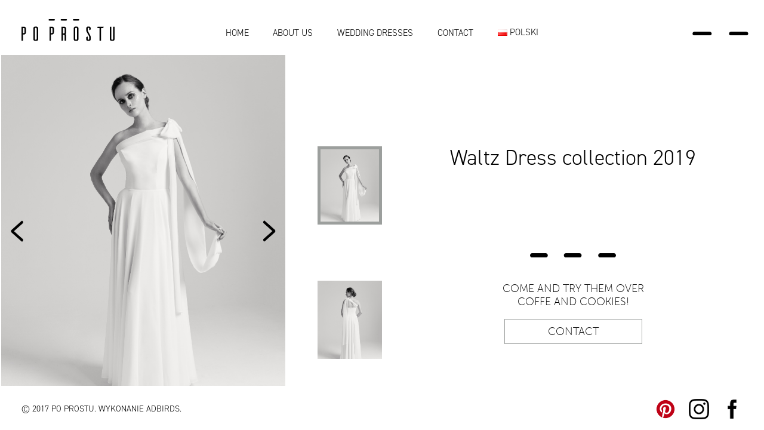

--- FILE ---
content_type: text/html; charset=UTF-8
request_url: https://poprostu.to/en/waltz-dress/
body_size: 6138
content:

<!DOCTYPE html>
<html lang="en-GB" prefix="og: http://ogp.me/ns#" class="pp-html">
<head>
    <meta charset="UTF-8">
    <meta name="viewport" content="width=device-width">
	<!-- Google tag (gtag.js) -->
<script async src="https://www.googletagmanager.com/gtag/js?id=G-KJW3FPF0J6"></script>
<script>
  window.dataLayer = window.dataLayer || [];
  function gtag(){dataLayer.push(arguments);}
  gtag('js', new Date());

  gtag('config', 'G-KJW3FPF0J6');
</script>
    <link rel="profile" href="https://gmpg.org/xfn/11">
    <link rel="pingback" href="https://poprostu.to/xmlrpc.php">
    <title>Waltz Dress collection 2019 - Po Prostu</title>
    <meta name="p:domain_verify" content="1700c81238a8770c3ff6d0e0b5d2def9"/>
	<meta name="p:domain_verify" content="90712077dfe8822f7d256cb8659f8e0c"/>

    
<!-- This site is optimized with the Yoast SEO plugin v5.3.2 - https://yoast.com/wordpress/plugins/seo/ -->
<link rel="canonical" href="https://poprostu.to/en/waltz-dress/" />
<meta property="og:locale" content="en_GB" />
<meta property="og:type" content="article" />
<meta property="og:title" content="Waltz Dress collection 2019 - Po Prostu" />
<meta property="og:url" content="https://poprostu.to/en/waltz-dress/" />
<meta property="og:site_name" content="Po Prostu" />
<meta property="article:section" content="Uncategorized" />
<meta property="article:published_time" content="2019-07-02T12:36:08+01:00" />
<meta property="article:modified_time" content="2019-07-04T15:02:55+01:00" />
<meta property="og:updated_time" content="2019-07-04T15:02:55+01:00" />
<meta name="twitter:card" content="summary" />
<meta name="twitter:title" content="Waltz Dress collection 2019 - Po Prostu" />
<script type='application/ld+json'>{"@context":"http:\/\/schema.org","@type":"WebSite","@id":"#website","url":"https:\/\/poprostu.to\/en\/home\/","name":"Po Prostu","potentialAction":{"@type":"SearchAction","target":"https:\/\/poprostu.to\/en\/home\/?s={search_term_string}","query-input":"required name=search_term_string"}}</script>
<!-- / Yoast SEO plugin. -->

<link rel='dns-prefetch' href='//use.typekit.net' />
<link rel='dns-prefetch' href='//maps.googleapis.com' />
<link rel='dns-prefetch' href='//s.w.org' />
<link rel="alternate" type="application/rss+xml" title="Po Prostu &raquo; Waltz Dress collection 2019 Comments Feed" href="https://poprostu.to/en/waltz-dress/feed/" />
		<script type="text/javascript">
			window._wpemojiSettings = {"baseUrl":"https:\/\/s.w.org\/images\/core\/emoji\/2.3\/72x72\/","ext":".png","svgUrl":"https:\/\/s.w.org\/images\/core\/emoji\/2.3\/svg\/","svgExt":".svg","source":{"concatemoji":"https:\/\/poprostu.to\/wp-includes\/js\/wp-emoji-release.min.js?ver=4.8.25"}};
			!function(t,a,e){var r,i,n,o=a.createElement("canvas"),l=o.getContext&&o.getContext("2d");function c(t){var e=a.createElement("script");e.src=t,e.defer=e.type="text/javascript",a.getElementsByTagName("head")[0].appendChild(e)}for(n=Array("flag","emoji4"),e.supports={everything:!0,everythingExceptFlag:!0},i=0;i<n.length;i++)e.supports[n[i]]=function(t){var e,a=String.fromCharCode;if(!l||!l.fillText)return!1;switch(l.clearRect(0,0,o.width,o.height),l.textBaseline="top",l.font="600 32px Arial",t){case"flag":return(l.fillText(a(55356,56826,55356,56819),0,0),e=o.toDataURL(),l.clearRect(0,0,o.width,o.height),l.fillText(a(55356,56826,8203,55356,56819),0,0),e===o.toDataURL())?!1:(l.clearRect(0,0,o.width,o.height),l.fillText(a(55356,57332,56128,56423,56128,56418,56128,56421,56128,56430,56128,56423,56128,56447),0,0),e=o.toDataURL(),l.clearRect(0,0,o.width,o.height),l.fillText(a(55356,57332,8203,56128,56423,8203,56128,56418,8203,56128,56421,8203,56128,56430,8203,56128,56423,8203,56128,56447),0,0),e!==o.toDataURL());case"emoji4":return l.fillText(a(55358,56794,8205,9794,65039),0,0),e=o.toDataURL(),l.clearRect(0,0,o.width,o.height),l.fillText(a(55358,56794,8203,9794,65039),0,0),e!==o.toDataURL()}return!1}(n[i]),e.supports.everything=e.supports.everything&&e.supports[n[i]],"flag"!==n[i]&&(e.supports.everythingExceptFlag=e.supports.everythingExceptFlag&&e.supports[n[i]]);e.supports.everythingExceptFlag=e.supports.everythingExceptFlag&&!e.supports.flag,e.DOMReady=!1,e.readyCallback=function(){e.DOMReady=!0},e.supports.everything||(r=function(){e.readyCallback()},a.addEventListener?(a.addEventListener("DOMContentLoaded",r,!1),t.addEventListener("load",r,!1)):(t.attachEvent("onload",r),a.attachEvent("onreadystatechange",function(){"complete"===a.readyState&&e.readyCallback()})),(r=e.source||{}).concatemoji?c(r.concatemoji):r.wpemoji&&r.twemoji&&(c(r.twemoji),c(r.wpemoji)))}(window,document,window._wpemojiSettings);
		</script>
		<style type="text/css">
img.wp-smiley,
img.emoji {
	display: inline !important;
	border: none !important;
	box-shadow: none !important;
	height: 1em !important;
	width: 1em !important;
	margin: 0 .07em !important;
	vertical-align: -0.1em !important;
	background: none !important;
	padding: 0 !important;
}
</style>
<link rel='stylesheet' id='contact-form-7-css'  href='https://poprostu.to/wp-content/plugins/contact-form-7/includes/css/styles.css?ver=4.9' type='text/css' media='all' />
<link rel='stylesheet' id='poprostu_style_main-css'  href='https://poprostu.to/wp-content/themes/poprostu/dist/main.css?4&#038;ver=4.8.25' type='text/css' media='all' />
<link rel='stylesheet' id='poprostu_style-css'  href='https://poprostu.to/wp-content/themes/poprostu/style.css?ver=4.8.25' type='text/css' media='all' />
<script type='text/javascript' src='https://poprostu.to/wp-includes/js/jquery/jquery.js?ver=1.12.4'></script>
<script type='text/javascript' src='https://poprostu.to/wp-includes/js/jquery/jquery-migrate.min.js?ver=1.4.1'></script>
<script type='text/javascript' src='https://use.typekit.net/onc4eps.js?ver=4.8.25'></script>
<script type='text/javascript'>
try{Typekit.load({ async: true });}catch(e){}
</script>
<script type='text/javascript' src='https://maps.googleapis.com/maps/api/js?key=AIzaSyA7WhB5qv2A_CXg1QbnDjBJRlq2Y5-ThJk&#038;callback=initMap&#038;ver=4.8.25'></script>
<script type='text/javascript'>
/* <![CDATA[ */
var ajax_object = {"ajaxurl":"https:\/\/poprostu.to\/wp-admin\/admin-ajax.php","nonce":"a419a14ec8"};
/* ]]> */
</script>
<script type='text/javascript' src='https://poprostu.to/wp-content/themes/poprostu/dist/main.js?4&#038;ver=4.8.25'></script>
<link rel='https://api.w.org/' href='https://poprostu.to/wp-json/' />
<link rel="EditURI" type="application/rsd+xml" title="RSD" href="https://poprostu.to/xmlrpc.php?rsd" />
<link rel="wlwmanifest" type="application/wlwmanifest+xml" href="https://poprostu.to/wp-includes/wlwmanifest.xml" /> 
<meta name="generator" content="WordPress 4.8.25" />
<link rel='shortlink' href='https://poprostu.to/?p=889' />
<link rel="alternate" type="application/json+oembed" href="https://poprostu.to/wp-json/oembed/1.0/embed?url=https%3A%2F%2Fpoprostu.to%2Fen%2Fwaltz-dress%2F" />
<link rel="alternate" type="text/xml+oembed" href="https://poprostu.to/wp-json/oembed/1.0/embed?url=https%3A%2F%2Fpoprostu.to%2Fen%2Fwaltz-dress%2F&#038;format=xml" />

<!-- Facebook Pixel Code -->
<script type='text/javascript'>
!function(f,b,e,v,n,t,s){if(f.fbq)return;n=f.fbq=function(){n.callMethod?
n.callMethod.apply(n,arguments):n.queue.push(arguments)};if(!f._fbq)f._fbq=n;
n.push=n;n.loaded=!0;n.version='2.0';n.queue=[];t=b.createElement(e);t.async=!0;
t.src=v;s=b.getElementsByTagName(e)[0];s.parentNode.insertBefore(t,s)}(window,
document,'script','https://connect.facebook.net/en_US/fbevents.js');
</script>
<!-- End Facebook Pixel Code -->
<script type='text/javascript'>
  fbq('init', '192921027910059', [], {
    "agent": "wordpress-4.8.25-1.7.25"
});
</script><script type='text/javascript'>
  fbq('track', 'PageView', []);
</script>
<!-- Facebook Pixel Code -->
<noscript>
<img height="1" width="1" style="display:none" alt="fbpx"
src="https://www.facebook.com/tr?id=192921027910059&ev=PageView&noscript=1" />
</noscript>
<!-- End Facebook Pixel Code -->
    <style>
      .pp-menu ul li {
        font-size: .85rem !important;
        padding: 0 2% !important;
      }

      .pp-main.single .pp-menu::before {
        display: none !important;
      }
   </style>
</head>
<body data-rsssl=1 class="post-template-default single single-post postid-889 single-format-standard">

  <div class="pp-main single">
    <div class="pp-menu din">
      <div class="table">
        <div class="cell cell-ext">
          <a href="/"><img class="pp-logo" src="https://poprostu.to/wp-content/themes/poprostu/images/logo.svg" /></a>
        </div>
        <div class="cell pp-menu-nav">
          <nav>
            <ul>
                            <li>
                <a href="/en/home/" class="pp-center ">Home</a>
              </li>
                            <li>
                <a href="https://poprostu.to/en/about-us/" class="pp-center ">About us</a>
              </li>
                            <li>
                <a href="https://poprostu.to/en/wedding-dresses/" class="pp-center ">Wedding dresses</a>
              </li>
                            <li>
                <a href="https://poprostu.to/en/contact/" class="pp-center ">Contact</a>
              </li>
                            <li>
                <a href="https://poprostu.to/" class="pp-center "><img src="[data-uri]" title="Polski" alt="Polski" width="16" height="11" /><span style="margin-left:0.3em;">Polski</span></a>
              </li>
                          </ul>
          </nav>
          <img class="pp-mobile-btn" src="https://poprostu.to/wp-content/themes/poprostu/images/menu-btn.png" />
        </div>
        <div class="cell cell-ext cell-dots">
          <img class="pp-dots" src="https://poprostu.to/wp-content/themes/poprostu/images/dots.svg" />
        </div>
      </div>
    </div>
    <div class="pp-mobile hide">
              <a href="/en/home/" class="entry">Home</a>
              <a href="https://poprostu.to/en/about-us/" class="entry">About us</a>
              <a href="https://poprostu.to/en/wedding-dresses/" class="entry">Wedding dresses</a>
              <a href="https://poprostu.to/en/contact/" class="entry">Contact</a>
              <a href="https://poprostu.to/" class="entry"><img src="[data-uri]" title="Polski" alt="Polski" width="16" height="11" /><span style="margin-left:0.3em;">Polski</span></a>
          </div>
<div id="myModal" class="modal">
  <span class="close">&times;</span>
	<div class="modal-content">
		<span class="arrow arrow-left"><</span><img id="img01"><span class="arrow arrow-right">></span>
	</div>
  <div id="caption"></div>
</div>
<div class="pp-page pp-single">
    <div class="pp-left">
        <div class="pp-slider-wrapper">
            <div class="pp-slider">
                                    <div>
						<div class="pp-dress" data-key="0" onclick="openModal('0')" style="background-image: url(https://poprostu.to/wp-content/uploads/2019/07/walc-38.jpg)"></div>
					</div>
                                    <div>
						<div class="pp-dress" data-key="1" onclick="openModal('1')" style="background-image: url(https://poprostu.to/wp-content/uploads/2019/07/walc-39.jpg)"></div>
					</div>
                            </div>
            <div class="pp-slides pp-center">
                                    <div class="pp-slide active" style="background-image: url(https://poprostu.to/wp-content/uploads/2019/07/walc-38.jpg)"></div>
                                    <div class="pp-slide " style="background-image: url(https://poprostu.to/wp-content/uploads/2019/07/walc-39.jpg)"></div>
                            </div>
        </div>
    </div>
    <div class="pp-right">
        <h1>Waltz Dress collection 2019</h1>
                <div class="pp-single-contact">
            <img width="200" src="https://poprostu.to/wp-content/themes/poprostu/images/dots.svg" />
            <div>
                <div class="pp-single-hey">
					Come and try them over coffe and cookies!                </div>
            </div>
<a href="/en/contact/">contact</a>        </div>
    </div>
</div>

        <div class="pp-footer din">
            <div class="table">
                <div class="cell">© 2017 PO PROSTU. WYKONANIE <a target="_blank" href="http://adbirds.pl/">ADBIRDS</a>.</div>
                <div class="cell alignright" style="white-space: unset;">
                    <a data-pin-do="buttonFollow" href="https://pin.it/4laUkQO/"><img class="pp-ico" src="https://poprostu.to/wp-content/uploads/2024/01/pinterest.png" style="height: 34px"/></a>
                    <script async defer src="//assets.pinterest.com/js/pinit.js"></script>
                    <a href="https://www.instagram.com/poprostu.to" target="_bank"><img class="pp-ico" src="https://poprostu.to/wp-content/themes/poprostu/images/insta.png" /></a>
                    <a href="https://www.facebook.com/poprostu.to" target="_bank"><img class="pp-ico" src="https://poprostu.to/wp-content/themes/poprostu/images/face.png" /></a>
                </div>
            </div>
        </div>
    </div>
    <script>
  (function(i,s,o,g,r,a,m){i['GoogleAnalyticsObject']=r;i[r]=i[r]||function(){
  (i[r].q=i[r].q||[]).push(arguments)},i[r].l=1*new Date();a=s.createElement(o),
  m=s.getElementsByTagName(o)[0];a.async=1;a.src=g;m.parentNode.insertBefore(a,m)
  })(window,document,'script','https://www.google-analytics.com/analytics.js','ga');

  ga('create', 'UA-92954444-1', 'auto');
  ga('send', 'pageview');

</script><script type='text/javascript'>
/* <![CDATA[ */
var wpcf7 = {"apiSettings":{"root":"https:\/\/poprostu.to\/wp-json\/contact-form-7\/v1","namespace":"contact-form-7\/v1"},"recaptcha":{"messages":{"empty":"Please verify that you are not a robot."}}};
/* ]]> */
</script>
<script type='text/javascript' src='https://poprostu.to/wp-content/plugins/contact-form-7/includes/js/scripts.js?ver=4.9'></script>
<script type='text/javascript' src='https://poprostu.to/wp-includes/js/wp-embed.min.js?ver=4.8.25'></script>
</body>
</html>
<style>

@media only screen and (min-width: 829px) {
	.pp-page {
    	top: 5rem;
	}
}
#myImg {
  border-radius: 5px;
  cursor: pointer;
  transition: 0.3s;
}

#myImg:hover {opacity: 0.7;}

/* The Modal (background) */
.modal {
  display: none; /* Hidden by default */
  position: fixed; /* Stay in place */
  z-index: 9999; /* Sit on top */
  padding-top: 100px; /* Location of the box */
  left: 0;
  top: 0;
  width: 100%; /* Full width */
  height: 100%; /* Full height */
  overflow: auto; /* Enable scroll if needed */
  background-color: rgb(0,0,0); /* Fallback color */
  background-color: rgba(0,0,0,0.9); /* Black w/ opacity */
}

/* Modal Content (Image) */
.modal-content {
    margin: auto;
    display: block;
    max-width: 700px;
    max-height: 100%;
    text-align: center;
}

/* Caption of Modal Image (Image Text) - Same Width as the Image */
#caption {
  margin: auto;
  display: block;
  width: 80%;
  max-width: 700px;
  text-align: center;
  color: #ccc;
  padding: 10px 0;
  height: 150px;
}

/* Add Animation - Zoom in the Modal */
.modal-content, #caption {
  animation-name: zoom;
  animation-duration: 0.6s;
}

.modal-content img {
	display: inline-block;
	vertical-align: middle;
    max-height: 25rem;
}

.arrow {
    color: white;
    font-weight: 900;
    font-size: 2rem;
	cursor: pointer;
	margin: 0.3rem;
}

@media only screen and (min-width: 829px) {
	.modal-content img {
    	max-height: 43rem;
	}
}

@keyframes zoom {
  from {transform:scale(0)}
  to {transform:scale(1)}
}

/* The Close Button */
.close {
  position: absolute;
  top: 15px;
  right: 35px;
  color: #f1f1f1;
  font-size: 40px;
  font-weight: bold;
  transition: 0.3s;
}

.close:hover,
.close:focus {
  color: #bbb;
  text-decoration: none;
  cursor: pointer;
}

/* 100% Image Width on Smaller Screens */
@media only screen and (max-width: 700px){
  .modal-content {
    width: 100%;
  }
}



</style>
<script>
var images = [];
var currentIndex = 0;

	images.push("https://poprostu.to/wp-content/uploads/2019/07/walc-38.jpg")
	images.push("https://poprostu.to/wp-content/uploads/2019/07/walc-39.jpg")

var modal = document.getElementById("myModal");
var modalImg = document.getElementById("img01");
var span = document.getElementsByClassName("close")[0];

var arrowLeft = document.getElementsByClassName("arrow-left")[0];
var arrowRight = document.getElementsByClassName("arrow-right")[0];

function openModal(index) {
modal.style.display = "block";
modalImg.src = images[index];
currentIndex = index;
}
function closeModal() {
modal.style.display = "none";
}
function nextImage(e) {
	if (e) e.stopPropagation()
	if (currentIndex >= images.length-1) {
		currentIndex = 0; 
	} else {
		currentIndex++;
	}
	modalImg.src = images[currentIndex];
}
function previousImage(e) {
	if (e) e.stopPropagation()
	if (currentIndex == 0) {
		currentIndex = images.length-1; 
	} else {
		currentIndex--;
	}
modalImg.src = images[currentIndex];
}
span.onclick = closeModal;
modal.onclick = closeModal;
arrowLeft.onclick= previousImage;
arrowRight.onclick= nextImage;



modalImg.addEventListener('touchstart', handleTouchStart, false);        
modalImg.addEventListener('touchmove', handleTouchMove, false);



var xDown = null;                                                        
var yDown = null;

function getTouches(evt) {
  return evt.touches ||             // browser API
         evt.originalEvent.touches; // jQuery
}                                                     

function handleTouchStart(evt) {
    const firstTouch = getTouches(evt)[0];                                      
    xDown = firstTouch.clientX;                                      
    yDown = firstTouch.clientY;                                      
};                                                

function handleTouchMove(evt) {
    if ( ! xDown || ! yDown ) {
        return;
    }

    var xUp = evt.touches[0].clientX;                                    
    var yUp = evt.touches[0].clientY;

    var xDiff = xDown - xUp;
    var yDiff = yDown - yUp;

    if ( Math.abs( xDiff ) > Math.abs( yDiff ) ) {/*most significant*/
        if ( xDiff > 0 ) {
            previousImage()
        } else {
            nextImage()
        }                       
    }
    /* reset values */
    xDown = null;
    yDown = null;                                             
};

</script>



--- FILE ---
content_type: text/css
request_url: https://poprostu.to/wp-content/themes/poprostu/dist/main.css?4&ver=4.8.25
body_size: 2912
content:
@import url(../node_modules/slick-carousel/slick/slick.css);
@import url(../node_modules/tether-select/dist/css/select-theme-default.css);
html {
  height: 100%; }

body {
  min-height: 100%;
  overflow: auto; }

body, html {
  margin: 0;
  padding: 0;
  font-family: museo-sans;
  font-weight: 100;
  font-size: 18px; }

.din, .pp-dresses .select-target, .select, h1, h2, h3 {
  font-family: din-2014;
  font-weight: 300; }

a {
  text-decoration: none;
  color: inherit; }

* {
  box-sizing: border-box; }

.alignright {
  text-align: right; }

h1 {
  text-align: center;
  font-weight: 300;
  font-size: 2rem; }

h2 {
  font-size: 1.4rem; }

.full-size, .pp-center, .pp-page, .pp-slider .slick-prev:after, .pp-slider .slick-next:after {
  position: absolute;
  top: 0px;
  left: 0px;
  width: 100%;
  height: 100%; }

.hide {
  display: none; }

.pp-center {
  display: -webkit-flex;
  display: flex;
  align-items: center;
  -webkit-align-items: center;
  justify-content: center;
  -webkit-justify-content: center; }

.table {
  display: table;
  width: 100%; }

#wpadminbar {
  display: none !important; }

.pp-html {
  margin-top: 0 !important; }

.cell {
  display: table-cell; }

.pp-main {
  min-height: 100%; }
  @media only screen and (max-width: 829px) {
    .pp-main:not(.page-front):not(.template-dresses) {
      position: relative; }
    .pp-main.template-dresses .pp-slider {
      bottom: 0; }
    .pp-main.template-dresses .pp-footer {
      margin-bottom: -4rem; } }

.pp-mobile {
  position: absolute;
  top: 4rem;
  left: 0;
  width: 100%;
  background-color: rgba(255, 255, 255, 0.9);
  z-index: 9999;
  text-align: center;
  text-transform: uppercase; }
  .pp-mobile .entry {
    font-size: 1.3rem;
    padding: .8rem 0;
    border-bottom: 1px dashed #000;
    display: block;
    width: 100%; }
  @media only screen and (min-width: 830px) {
    .pp-mobile {
      display: none !important; } }

.pp-menu {
  position: absolute;
  top: 0;
  left: 0;
  width: 100%;
  height: 6rem;
  z-index: 9999;
  text-align: center; }
  .pp-menu .pp-mobile-btn {
    height: 1.5rem;
    cursor: pointer; }
    @media only screen and (min-width: 830px) {
      .pp-menu .pp-mobile-btn {
        display: none; } }
  @media only screen and (max-width: 829px) {
    .pp-menu {
      height: 4rem;
      background-color: #fff; }
      .pp-menu .pp-menu-nav {
        text-align: right !important;
        padding-right: 2rem; } }
  .pp-menu nav {
    height: 100%;
    display: block; }
    @media only screen and (max-width: 829px) {
      .pp-menu nav {
        display: none; } }
    .pp-menu nav li {
      position: relative;
      height: 100%;
      white-space: nowrap; }
      .pp-menu nav li .pp-center {
        position: relative; }
      .pp-menu nav li .active {
        transform: scale(1.2); }
      .pp-menu nav li .active:after {
        position: absolute;
        top: -0.3rem;
        left: 0;
        width: 100%;
        height: 1.2rem;
        content: '';
        background-color: #000;
        border-radius: 1.2rem; }
  .pp-menu > * {
    position: relative; }
  .pp-menu .table {
    height: 100%; }
  .pp-menu .cell {
    height: 100%;
    text-align: center;
    vertical-align: middle; }
    .pp-menu .cell:first-child {
      padding-left: 2rem; }
    .pp-menu .cell:last-child {
      padding-right: 2rem; }
  .pp-menu .cell-ext {
    width: 15%;
    overflow: hidden; }
    @media only screen and (max-width: 829px) {
      .pp-menu .cell-ext {
        width: 50%; } }
  .pp-menu .pp-logo {
    width: 100%;
    max-width: 13rem; }
  .pp-menu .pp-dots {
    width: 100%;
    margin-right: -8rem; }
  @media only screen and (max-width: 1099px) {
    .pp-menu .cell-dots {
      display: none; } }
  .pp-menu ul {
    height: 100%;
    margin: 0;
    padding: 0;
    list-style-type: none; }
    .pp-menu ul li {
      display: inline-block;
      text-transform: uppercase;
      font-size: 1rem;
      padding: 0 4%; }
  .pp-menu:before {
    position: absolute;
    left: 0;
    top: 0;
    right: 0;
    bottom: -5rem;
    background: linear-gradient(white 10%, rgba(255, 255, 255, 0) 100%);
    content: '';
    pointer-events: none; }

.pp-front {
  position: absolute;
  left: 0;
  top: 0;
  width: 100%;
  height: 100%;
  text-align: center;
  overflow: hidden; }
  .pp-front .pp-front-txt {
    max-width: 55%; }
    @media only screen and (max-width: 829px) {
      .pp-front .pp-front-txt {
        display: none; } }
  .pp-front .pp-front-txt-vert {
    max-height: 50%; }
    @media only screen and (min-width: 830px) {
      .pp-front .pp-front-txt-vert {
        display: none; } }
  .pp-front .pp-front-left, .pp-front .pp-front-right {
    position: absolute;
    top: 0;
    width: 50%;
    height: 100%; }
    @media only screen and (max-width: 829px) {
      .pp-front .pp-front-left, .pp-front .pp-front-right {
        width: 100%;
        height: 50%; } }
    @media only screen and (min-width: 830px) {
      .pp-front .pp-front-left:hover > .full-size, .pp-front .pp-front-right:hover > .full-size {
        transform: scale(1.1); }
        .pp-front .pp-front-left:hover > .full-size .pp-center, .pp-front .pp-front-right:hover > .full-size .pp-center {
          opacity: 1; } }
    .pp-front .pp-front-left > .full-size, .pp-front .pp-front-right > .full-size {
      transition: .2s transform;
      background-position: center top;
      background-size: cover; }
      .pp-front .pp-front-left > .full-size .pp-center, .pp-front .pp-front-right > .full-size .pp-center {
        padding: 0 1rem;
        opacity: 0;
        transition: .4s opacity; }
        @media only screen and (max-width: 829px) {
          .pp-front .pp-front-left > .full-size .pp-center, .pp-front .pp-front-right > .full-size .pp-center {
            opacity: 1; } }
  .pp-front .pp-front-left {
    left: 0; }
    .pp-front .pp-front-left .pp-front-txt-vert {
      margin-top: 2rem;
      max-height: 40%; }
    .pp-front .pp-front-left > .full-size {
      background-image: url(../images/front-1.jpg); }
    @media only screen and (max-width: 829px) {
      .pp-front .pp-front-left .pp-center {
        justify-content: flex-end; } }
  .pp-front .pp-front-right {
    right: 0; }
    .pp-front .pp-front-right .pp-front-txt-vert {
      margin-bottom: -2rem; }
    @media only screen and (max-width: 829px) {
      .pp-front .pp-front-right {
        top: 50%; } }
    .pp-front .pp-front-right > .full-size {
      background-image: url(../images/front-2.jpg); }
    @media only screen and (max-width: 829px) {
      .pp-front .pp-front-right .pp-center {
        justify-content: flex-start; } }
  .pp-front .pp-front-main {
    display: inline-block;
    position: relative;
    height: 100%; }
    @media only screen and (max-width: 829px) {
      .pp-front .pp-front-main {
        width: 100%;
        height: 6rem;
        top: 50%;
        margin-top: -3rem; } }
    .pp-front .pp-front-main .arrows-center {
      position: absolute;
      top: 50%;
      left: 50%;
      width: 120px;
      margin-left: -60px;
      margin-top: -20px; }
      @media only screen and (max-width: 829px) {
        .pp-front .pp-front-main .arrows-center {
          display: none; } }
  .pp-front .pp-front-vert {
    position: relative; }
    @media only screen and (max-width: 829px) {
      .pp-front .pp-front-vert {
        display: none; } }
  .pp-front .pp-front-vert-label {
    width: 12px; }
    @media only screen and (max-width: 829px) {
      .pp-front .pp-front-vert-label {
        display: none; } }
  @media only screen and (min-width: 830px) {
    .pp-front .pp-front-horiz {
      display: none; } }
  .pp-front .pp-front-horiz-label {
    max-height: 1.5rem; }
    @media only screen and (min-width: 830px) {
      .pp-front .pp-front-horiz-label {
        display: none; } }

.pp-footer {
  position: absolute;
  bottom: 0px;
  height: 4rem;
  line-height: 4rem;
  font-size: .8rem;
  width: 100%;
  background-color: #fff; }
  .pp-footer .table {
    table-layout: fixed; }
  .pp-footer .cell {
    padding: 0 2rem;
    white-space: nowrap;
    overflow: hidden;
    text-overflow: ellipsis; }
    @media only screen and (max-width: 829px) {
      .pp-footer .cell {
        font-size: .7rem;
        padding: 0 1rem; } }
  .pp-footer .pp-ico {
    margin-left: 1rem;
    vertical-align: middle; }

@media only screen and (max-width: 829px) {
  .page-template-page-front .pp-footer {
    display: none; } }

.pp-page {
  bottom: 4rem;
  height: auto; }
  @media only screen and (max-width: 829px) {
    .pp-page {
      position: relative;
      padding-bottom: 4rem; } }
  .pp-page .pp-left, .pp-page .pp-right {
    position: absolute;
    top: 0;
    width: 50%;
    height: 100%;
    background-size: cover;
    background-position: center; }
    @media only screen and (max-width: 829px) {
      .pp-page .pp-left, .pp-page .pp-right {
        width: 100%; } }
  .pp-page .pp-left {
    left: 0; }
    @media only screen and (max-width: 829px) {
      .pp-page .pp-left {
        height: 30rem;
        position: relative; } }
  .pp-page .pp-right {
    padding: 7rem 6rem 5rem 6rem;
    right: 0;
    overflow-x: hidden;
    overflow-y: auto;
    font-size: 1rem; }
    @media only screen and (max-width: 829px) {
      .pp-page .pp-right {
        padding: 2rem 2rem 0 2rem;
        position: relative;
        height: auto !important; } }

.pp-contact .pp-right {
  text-align: center; }

.pp-contact .wpcf7 {
  text-align: center; }
  .pp-contact .wpcf7 .wpcf7-response-output {
    border: 1px solid #9C9F9D; }
  .pp-contact .wpcf7 .wpcf7-form {
    display: inline-block;
    width: 100%;
    max-width: 30rem; }
    .pp-contact .wpcf7 .wpcf7-form input[type="text"], .pp-contact .wpcf7 .wpcf7-form input[type="email"], .pp-contact .wpcf7 .wpcf7-form textarea {
      font-size: 1rem;
      width: 100%;
      font-family: museo-sans;
      font-weight: 100;
      text-align: center;
      padding: 0;
      padding-bottom: .5rem;
      border: none;
      border-bottom: 3px solid #E4E4E4; }
      .pp-contact .wpcf7 .wpcf7-form input[type="text"]:focus, .pp-contact .wpcf7 .wpcf7-form input[type="email"]:focus, .pp-contact .wpcf7 .wpcf7-form textarea:focus {
        border-color: #000; }
    .pp-contact .wpcf7 .wpcf7-form textarea {
      resize: none; }
    .pp-contact .wpcf7 .wpcf7-form input[type="submit"] {
      border: none;
      padding: 0;
      margin: 0;
      width: 100%;
      font-size: 1rem;
      background: none;
      cursor: pointer;
      margin-top: 1rem; }
    .pp-contact .wpcf7 .wpcf7-form .wpcf7-form-control-wrap {
      margin-top: .5rem;
      display: block; }

.pp-about .pp-left {
  background-position: center top;
  background-size: cover; }

.pp-about .pp-right img {
  width: 100%;
  height: auto; }

.pp-dresses {
  padding-top: 7rem;
  text-align: center;
  transition: .3s opacity; }
  @media only screen and (max-width: 829px) {
    .pp-dresses {
      padding-top: 4rem; } }
  .pp-dresses.sending {
    opacity: .4; }
    .pp-dresses.sending * {
      pointer-events: none; }
  .pp-dresses .select-target {
    font-size: 1.5rem;
    border: none;
    background: none;
    width: 30rem; }
    .pp-dresses .select-target b {
      display: none; }
    .pp-dresses .select-target:after {
      position: absolute;
      right: 40px;
      top: 20px;
      width: 17px;
      height: 13px;
      background: url(../images/arrow.png);
      content: ''; }

.select .select-option-selected:before {
  display: none; }

.pp-slider {
  position: absolute;
  bottom: 4rem;
  top: 10rem;
  width: 100%;
  left: 0; }
  @media only screen and (max-width: 829px) {
    .pp-slider {
      top: 7rem; } }
  .pp-slider .slick-arrow {
    z-index: 1000;
    width: 21px;
    height: 36px;
    cursor: pointer; }
  .pp-slider .slick-prev {
    position: absolute;
    top: 50%;
    left: 1rem; }
    .pp-slider .slick-prev:after {
      background: url("../images/arrow-left.png");
      content: ''; }
  .pp-slider .slick-next {
    position: absolute;
    top: 50%;
    right: 1rem; }
    .pp-slider .slick-next:after {
      background: url("../images/arrow-right.png");
      content: ''; }
  .pp-slider .slick-list {
    height: 100%; }
    .pp-slider .slick-list .slick-track {
      height: 100%; }
    .pp-slider .slick-list .pp-dress {
      position: relative;
      border: 2px solid #fff;
      height: 100%;
      background-size: cover;
      background-position: center;
      background-image: url("../images/suknia.jpg"); }
      .pp-slider .slick-list .pp-dress .pp-center {
        opacity: 0;
        color: #fff;
        font-size: 2rem;
        background: rgba(0, 0, 0, 0.5);
        padding: 0 2rem;
        transition: .3s opacity; }
      .pp-slider .slick-list .pp-dress:hover .pp-center {
        opacity: 1; }

@media only screen and (max-width: 829px) {
  .pp-single {
    padding-top: 4rem; } }

.pp-single .pp-slider {
  top: 0;
  left: 0;
  width: 75%;
  height: 100%; }
  @media only screen and (max-width: 1099px) {
    .pp-single .pp-slider {
      width: 100%; } }

.pp-single .pp-slider-wrapper .pp-slides {
  position: absolute;
  top: 0;
  left: auto;
  right: -2rem;
  width: 28%;
  min-width: 10rem;
  height: 100%;
  flex-flow: row wrap;
  padding: 6rem 2rem 0rem 2rem; }
  @media only screen and (max-width: 1099px) {
    .pp-single .pp-slider-wrapper .pp-slides {
      display: none; } }
  .pp-single .pp-slider-wrapper .pp-slides .pp-slide {
    width: 100%;
    height: 29%;
    cursor: pointer;
    background-size: cover;
    background-position: center; }
    .pp-single .pp-slider-wrapper .pp-slides .pp-slide.active {
      border: 5px solid #9C9F9D; }

.pp-single .pp-single-contact {
  margin-top: 7rem;
  text-align: center;
  text-transform: uppercase; }
  .pp-single .pp-single-contact .pp-single-hey {
    margin: 2rem 0 1rem;
    display: inline-block;
    width: 100%;
    max-width: 14rem; }
  .pp-single .pp-single-contact a {
    display: inline-block;
    padding: .5rem 4rem;
    border: 1px solid #9C9F9D; }
  .pp-single .pp-single-contact img {
    width: 8rem;
    max-width: 60%; }

.pp-showroom .pp-showroom-up, .pp-showroom .pp-showroom-down {
  position: absolute;
  width: 100%;
  height: 50%; }
  @media only screen and (max-width: 829px) {
    .pp-showroom .pp-showroom-up, .pp-showroom .pp-showroom-down {
      position: relative;
      height: auto;
      padding-bottom: 2rem; }
      .pp-showroom .pp-showroom-up .pp-center, .pp-showroom .pp-showroom-down .pp-center {
        position: relative;
        height: auto; } }

@media only screen and (max-width: 1099px) {
  .pp-showroom .pp-right {
    padding: 2rem 0 0 0; } }

.pp-showroom .pp-showroom-txt {
  padding: 0 6rem; }
  @media only screen and (max-width: 1099px) {
    .pp-showroom .pp-showroom-txt {
      padding-left: 2rem;
      padding-right: 2rem; } }

.pp-showroom .pp-showroom-up {
  top: 0; }

.pp-showroom .pp-showroom-down {
  bottom: 0; }

.select {
  width: 100%;
  max-width: 27rem; }
  .select .select-content {
    max-width: 30rem !important; }
    .select .select-content .select-option {
      text-align: center;
      font-size: 1.5rem;
      padding-left: 0 !important;
      padding-right: 0 !important; }
      .select .select-content .select-option.select-option-highlight {
        background: #000 !important; }


--- FILE ---
content_type: text/css
request_url: https://poprostu.to/wp-content/themes/poprostu/style.css?ver=4.8.25
body_size: 493
content:
/*
Theme Name: Po Prostu
Description: Szablon Po Prostu.
Version: 1.0
Text Domain: poprostu
*/

.pp-dresses .pp-dress-list {
width: 100%;
height: 30rem;
}


.pp-dresses .pp-dress-list .pp-dress2 {
width: 20rem;
height: 30rem;
background-size: cover;
background-position: center;
display: inline-block;
margin-top: 1.5rem;
margin-bottom: 1.5rem;
}


.pp-dresses .pp-dress-list .pp-dress2 .pp-dress2-label {
    opacity: 0;
    color: #fff;
    font-size: 2rem;
    background: rgba(0, 0, 0, 0.5);
    padding: 0 2rem;
    transition: .3s opacity;
	height: 30rem;
    width: 20rem;
    position: absolute;
    display: -webkit-flex;
    display: flex;
    align-items: center;
    -webkit-align-items: center;
    justify-content: center;
    -webkit-justify-content: center;
}

.pp-dresses .pp-dress-list .pp-dress2:hover .pp-dress2-label {
    opacity: 1;
}


.pp-cover {
    background-position: center top;
    background-size: cover;
    left: 0;
    position: absolute;
    top: 0;
    width: 100%;
    height: 100%;
}

.pp-cover-text {
    position: absolute;
    bottom: 0px;
    left: 20%;
	color: #fff;
    width: 60%;
    text-align: justify;
    text-shadow: 1px 1px #000000;
    padding: 1rem 2rem;
}

@media only screen and (max-width: 829px) {
.pp-page .pp-cover {
    height: 30rem;
    position: relative;
}
.pp-cover-text {
left: 0;
width: 100%;
}
}




--- FILE ---
content_type: image/svg+xml
request_url: https://poprostu.to/wp-content/themes/poprostu/images/logo.svg
body_size: 2117
content:
<?xml version="1.0" encoding="UTF-8" standalone="no"?>
<!-- Created with Inkscape (http://www.inkscape.org/) -->

<svg
   xmlns:dc="http://purl.org/dc/elements/1.1/"
   xmlns:cc="http://creativecommons.org/ns#"
   xmlns:rdf="http://www.w3.org/1999/02/22-rdf-syntax-ns#"
   xmlns:svg="http://www.w3.org/2000/svg"
   xmlns="http://www.w3.org/2000/svg"
   xmlns:sodipodi="http://sodipodi.sourceforge.net/DTD/sodipodi-0.dtd"
   xmlns:inkscape="http://www.inkscape.org/namespaces/inkscape"
   id="svg2"
   version="1.1"
   inkscape:version="0.91 r13725"
   xml:space="preserve"
   width="109.642"
   height="26.233"
   viewBox="0 0 109.642 26.233"
   sodipodi:docname="logo.svg"><metadata
     id="metadata8"><rdf:RDF><cc:Work
         rdf:about=""><dc:format>image/svg+xml</dc:format><dc:type
           rdf:resource="http://purl.org/dc/dcmitype/StillImage" /><dc:title></dc:title></cc:Work></rdf:RDF></metadata><defs
     id="defs6"><clipPath
       clipPathUnits="userSpaceOnUse"
       id="clipPath16"><path
         d="m 0,20.986 87.714,0 L 87.714,0 0,0 0,20.986 Z"
         id="path18"
         inkscape:connector-curvature="0" /></clipPath></defs><sodipodi:namedview
     pagecolor="#ffffff"
     bordercolor="#666666"
     borderopacity="1"
     objecttolerance="10"
     gridtolerance="10"
     guidetolerance="10"
     inkscape:pageopacity="0"
     inkscape:pageshadow="2"
     inkscape:window-width="1855"
     inkscape:window-height="1056"
     id="namedview4"
     showgrid="false"
     inkscape:zoom="7.3694388"
     inkscape:cx="38.713751"
     inkscape:cy="8.5212974"
     inkscape:window-x="65"
     inkscape:window-y="24"
     inkscape:window-maximized="1"
     inkscape:current-layer="g10" /><g
     id="g10"
     inkscape:groupmode="layer"
     inkscape:label="Vector Smart Object"
     transform="matrix(1.25,0,0,-1.25,0,26.233)"><g
       id="g12"><g
         id="g14"
         clip-path="url(#clipPath16)"><g
           id="g20"
           transform="translate(2.8581,11.7832)"><path
             d="m 0,0 c -0.039,0.369 -0.35,0.661 -0.738,0.661 l -0.74,0 0,-4.9 0.74,0 c 0.388,0 0.699,0.292 0.738,0.661 L 0,0 Z m -0.428,1.964 c 0.934,0 1.77,-0.758 1.77,-1.712 l 0,-3.519 c 0,-1.322 -0.642,-2.275 -1.984,-2.275 l -0.836,0 0,-6.105 -0.992,0 c -0.33,0 -0.388,0.194 -0.388,0.292 l 0,13.319 2.43,0 z"
             style="fill:#000000;fill-opacity:1;fill-rule:nonzero;stroke:none"
             id="path22"
             inkscape:connector-curvature="0" /></g><g
           id="g24"
           transform="translate(13.5329,1.2251)"><path
             d="m 0,0 c 0.408,0 0.738,0.331 0.738,0.758 l 0,9.917 c 0,0.428 -0.33,0.758 -0.738,0.758 l -0.214,0 c -0.408,-0.019 -0.739,-0.35 -0.739,-0.758 l 0,-9.917 C -0.953,0.35 -0.622,0.02 -0.214,0 L 0,0 Z m 0.467,12.658 c 0.932,-0.039 1.691,-0.797 1.691,-1.731 l 0,-10.441 C 2.139,-0.447 1.399,-1.186 0.467,-1.225 l -1.07,0 c -0.953,0 -1.73,0.778 -1.75,1.711 l 0,10.441 c 0,0.953 0.778,1.731 1.75,1.731 l 1.07,0 z"
             style="fill:#000000;fill-opacity:1;fill-rule:nonzero;stroke:none"
             id="path26"
             inkscape:connector-curvature="0" /></g><g
           id="g28"
           transform="translate(29.2322,11.7832)"><path
             d="m 0,0 c -0.039,0.369 -0.351,0.661 -0.739,0.661 l -0.739,0 0,-4.9 0.739,0 c 0.388,0 0.7,0.292 0.739,0.661 L 0,0 Z m -0.428,1.964 c 0.934,0 1.77,-0.758 1.77,-1.712 l 0,-3.519 c 0,-1.322 -0.642,-2.275 -1.984,-2.275 l -0.836,0 0,-6.105 -0.992,0 c -0.33,0 -0.388,0.194 -0.388,0.292 l 0,13.319 2.43,0 z"
             style="fill:#000000;fill-opacity:1;fill-rule:nonzero;stroke:none"
             id="path30"
             inkscape:connector-curvature="0" /></g><g
           id="g32"
           transform="translate(39.8747,7.311)"><path
             d="m 0,0 c 0.369,0 0.719,0.155 0.719,0.778 l 0,3.655 c 0,0.505 -0.35,0.7 -0.719,0.7 l -0.739,0 L -0.739,0 0,0 Z m 0.719,-7.175 0,4.978 c 0,0.661 -0.35,0.875 -0.719,0.875 l -0.739,0 0,-5.853 -1.4,0 0,13.611 2.547,0 c 0.934,0 1.711,-0.758 1.711,-1.711 l 0,-4.2 c 0,0 0.059,-1.069 -0.506,-1.206 0.545,-0.272 0.506,-1.283 0.506,-1.283 l 0,-5.211 -1.4,0 z"
             style="fill:#000000;fill-opacity:1;fill-rule:nonzero;stroke:none"
             id="path34"
             inkscape:connector-curvature="0" /></g><g
           id="g36"
           transform="translate(51.5486,1.2251)"><path
             d="m 0,0 c 0.408,0 0.738,0.331 0.738,0.758 l 0,9.917 c 0,0.428 -0.33,0.758 -0.738,0.758 l -0.214,0 c -0.408,-0.019 -0.739,-0.35 -0.739,-0.758 l 0,-9.917 C -0.953,0.35 -0.622,0.02 -0.214,0 L 0,0 Z m 0.467,12.658 c 0.932,-0.039 1.691,-0.797 1.691,-1.731 l 0,-10.441 C 2.139,-0.447 1.399,-1.186 0.467,-1.225 l -1.07,0 c -0.953,0 -1.73,0.778 -1.75,1.711 l 0,10.441 c 0,0.953 0.778,1.731 1.75,1.731 l 1.07,0 z"
             style="fill:#000000;fill-opacity:1;fill-rule:nonzero;stroke:none"
             id="path38"
             inkscape:connector-curvature="0" /></g><g
           id="g40"
           transform="translate(63.8562,10.3247)"><path
             d="m 0,0 0,1.575 c 0,0.428 -0.33,0.758 -0.739,0.758 -0.408,0 -0.739,-0.33 -0.739,-0.758 l 0,-1.303 c 0,-0.797 0.603,-1.828 0.603,-1.828 l 1.672,-3.15 C 1.478,-5.95 1.419,-6.864 1.419,-6.864 l 0,-1.73 c 0,-0.953 -0.777,-1.731 -1.749,-1.731 l -0.875,0 c -0.934,0.039 -1.673,0.798 -1.692,1.731 l 0,1.4 c 0,0.447 0.213,0.661 0.389,0.758 0.116,0.039 0.68,0.292 1.03,0.447 l 0,-2.372 c 0,-0.408 0.331,-0.739 0.739,-0.739 C -0.33,-9.1 0,-8.769 0,-8.341 l 0,1.555 c 0,0.797 -0.603,1.848 -0.603,1.848 l -1.672,3.13 c -0.68,1.244 -0.622,2.158 -0.622,2.158 l 0,1.4 c 0,0.953 0.778,1.808 1.75,1.808 l 0.875,0 C 0.661,3.539 1.419,2.684 1.419,1.75 l 0,-0.525 C 1.419,0.778 1.205,0.564 1.03,0.467 0.914,0.408 0.369,0.156 0,0"
             style="fill:#000000;fill-opacity:1;fill-rule:nonzero;stroke:none"
             id="path42"
             inkscape:connector-curvature="0" /></g><g
           id="g44"
           transform="translate(77.0583,12.7358)"><path
             d="m 0,0 c -0.077,-0.175 -0.291,-0.37 -0.738,-0.37 l -1.089,0 c -0.195,0 -0.331,-0.155 -0.351,-0.33 l 0,-11.9 -0.991,0 c -0.331,0 -0.389,0.195 -0.389,0.292 l 0,11.938 -1.963,0 0,0.953 c 0,0.234 0.194,0.428 0.427,0.428 l 5.561,0 L 0,0 Z"
             style="fill:#000000;fill-opacity:1;fill-rule:nonzero;stroke:none"
             id="path46"
             inkscape:connector-curvature="0" /></g><g
           id="g48"
           transform="translate(87.7136,1.7304)"><path
             d="m 0,0 c 0,-0.933 -0.759,-1.633 -1.672,-1.653 l 0,-0.019 -1.069,0 c -0.953,0 -1.731,0.719 -1.731,1.672 l 0,11.627 c 0.019,0.214 0.195,0.39 0.409,0.39 l 0.991,0 0,-11.764 c 0,-0.408 0.311,-0.739 0.719,-0.739 l 0.214,0 c 0.409,0 0.739,0.331 0.739,0.739 l 0,11.764 1.4,0 L 0,0 Z"
             style="fill:#000000;fill-opacity:1;fill-rule:nonzero;stroke:none"
             id="path50"
             inkscape:connector-curvature="0" /></g><g
           id="g52"
           transform="translate(30.7829,19.6059)"><path
             d="m 0,0 -4.619,0 c -0.378,0 -0.685,0.307 -0.685,0.685 l 0,0.011 c 0,0.378 0.307,0.684 0.685,0.684 L 0,1.38 c 0.379,0 0.686,-0.306 0.686,-0.684 l 0,-0.011 C 0.686,0.307 0.379,0 0,0"
             style="fill:#000000;fill-opacity:1;fill-rule:nonzero;stroke:none"
             id="path54"
             inkscape:connector-curvature="0" /></g><g
           id="g56"
           transform="translate(42.1755,19.6059)"><path
             d="m 0,0 -4.619,0 c -0.379,0 -0.686,0.307 -0.686,0.685 l 0,0.011 c 0,0.378 0.307,0.684 0.686,0.684 L 0,1.38 c 0.378,0 0.685,-0.306 0.685,-0.684 l 0,-0.011 C 0.685,0.307 0.378,0 0,0"
             style="fill:#000000;fill-opacity:1;fill-rule:nonzero;stroke:none"
             id="path58"
             inkscape:connector-curvature="0" /></g><g
           id="g60"
           transform="translate(53.7605,19.6059)"><path
             d="m 0,0 -4.619,0 c -0.378,0 -0.685,0.307 -0.685,0.685 l 0,0.011 c 0,0.378 0.307,0.684 0.685,0.684 L 0,1.38 c 0.379,0 0.686,-0.306 0.686,-0.684 l 0,-0.011 C 0.686,0.307 0.379,0 0,0"
             style="fill:#000000;fill-opacity:1;fill-rule:nonzero;stroke:none"
             id="path62"
             inkscape:connector-curvature="0" /></g></g></g></g></svg>

--- FILE ---
content_type: text/plain
request_url: https://www.google-analytics.com/j/collect?v=1&_v=j102&a=2040798406&t=pageview&_s=1&dl=https%3A%2F%2Fpoprostu.to%2Fen%2Fwaltz-dress%2F&ul=en-us%40posix&dt=Waltz%20Dress%20collection%202019%20-%20Po%20Prostu&sr=1280x720&vp=1280x720&_u=IADAAEABAAAAACAAI~&jid=1530758654&gjid=1705540238&cid=1870071743.1769880989&tid=UA-92954444-1&_gid=1604169301.1769880990&_r=1&_slc=1&z=196840876
body_size: -449
content:
2,cG-223JLBDCJE

--- FILE ---
content_type: image/svg+xml
request_url: https://poprostu.to/wp-content/themes/poprostu/images/dots.svg
body_size: 1069
content:
<?xml version="1.0" encoding="UTF-8" standalone="no"?>
<!-- Created with Inkscape (http://www.inkscape.org/) -->

<svg
   xmlns:dc="http://purl.org/dc/elements/1.1/"
   xmlns:cc="http://creativecommons.org/ns#"
   xmlns:rdf="http://www.w3.org/1999/02/22-rdf-syntax-ns#"
   xmlns:svg="http://www.w3.org/2000/svg"
   xmlns="http://www.w3.org/2000/svg"
   xmlns:sodipodi="http://sodipodi.sourceforge.net/DTD/sodipodi-0.dtd"
   xmlns:inkscape="http://www.inkscape.org/namespaces/inkscape"
   id="svg2"
   version="1.1"
   inkscape:version="0.91 r13725"
   xml:space="preserve"
   width="36.2075"
   height="1.725"
   viewBox="0 0 36.2075 1.725"
   sodipodi:docname="dots.svg"><metadata
     id="metadata8"><rdf:RDF><cc:Work
         rdf:about=""><dc:format>image/svg+xml</dc:format><dc:type
           rdf:resource="http://purl.org/dc/dcmitype/StillImage" /><dc:title></dc:title></cc:Work></rdf:RDF></metadata><defs
     id="defs6"><clipPath
       clipPathUnits="userSpaceOnUse"
       id="clipPath16"><path
         d="m 0,3 28.966,0 0,-3 L 0,0 0,3 Z"
         id="path18"
         inkscape:connector-curvature="0" /></clipPath></defs><sodipodi:namedview
     pagecolor="#ffffff"
     bordercolor="#666666"
     borderopacity="1"
     objecttolerance="10"
     gridtolerance="10"
     guidetolerance="10"
     inkscape:pageopacity="0"
     inkscape:pageshadow="2"
     inkscape:window-width="1855"
     inkscape:window-height="1056"
     id="namedview4"
     showgrid="false"
     inkscape:zoom="8.3959929"
     inkscape:cx="-5.8361176"
     inkscape:cy="1.875"
     inkscape:window-x="65"
     inkscape:window-y="24"
     inkscape:window-maximized="1"
     inkscape:current-layer="g10"
     fit-margin-top="0"
     fit-margin-left="0"
     fit-margin-right="0"
     fit-margin-bottom="0" /><g
     id="g10"
     inkscape:groupmode="layer"
     inkscape:label="dots"
     transform="matrix(1.25,0,0,-1.25,0,1.725)"><g
       id="g12"><g
         id="g14"
         clip-path="url(#clipPath16)"><g
           id="g20"
           transform="translate(5.3036,0)"><path
             d="m 0,0 -4.619,0 c -0.378,0 -0.685,0.307 -0.685,0.685 l 0,0.011 c 0,0.378 0.307,0.684 0.685,0.684 L 0,1.38 c 0.379,0 0.686,-0.306 0.686,-0.684 l 0,-0.011 C 0.686,0.307 0.379,0 0,0"
             style="fill:#000000;fill-opacity:1;fill-rule:nonzero;stroke:none"
             id="path22"
             inkscape:connector-curvature="0" /></g><g
           id="g24"
           transform="translate(16.6962,0)"><path
             d="m 0,0 -4.619,0 c -0.379,0 -0.686,0.307 -0.686,0.685 l 0,0.011 c 0,0.378 0.307,0.684 0.686,0.684 L 0,1.38 c 0.378,0 0.685,-0.306 0.685,-0.684 l 0,-0.011 C 0.685,0.307 0.378,0 0,0"
             style="fill:#000000;fill-opacity:1;fill-rule:nonzero;stroke:none"
             id="path26"
             inkscape:connector-curvature="0" /></g><g
           id="g28"
           transform="translate(28.2812,0)"><path
             d="m 0,0 -4.619,0 c -0.378,0 -0.685,0.307 -0.685,0.685 l 0,0.011 c 0,0.378 0.307,0.684 0.685,0.684 L 0,1.38 c 0.379,0 0.686,-0.306 0.686,-0.684 l 0,-0.011 C 0.686,0.307 0.379,0 0,0"
             style="fill:#000000;fill-opacity:1;fill-rule:nonzero;stroke:none"
             id="path30"
             inkscape:connector-curvature="0" /></g></g></g></g></svg>